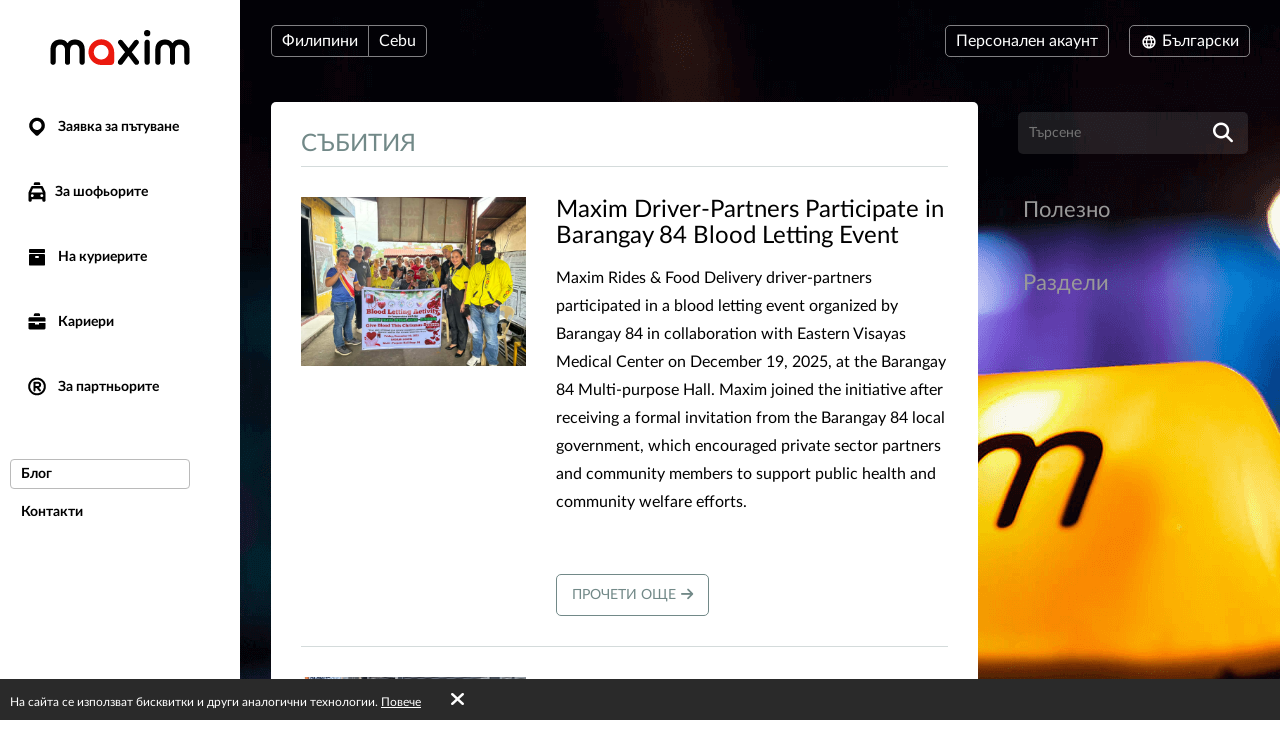

--- FILE ---
content_type: text/html; charset=UTF-8
request_url: https://taximaxim.com/ph/bg/7513-cebu/blog/?referer=self&page=1&per-page=3
body_size: 8037
content:
    <!DOCTYPE html>
    <html lang="bg" >
    <head>
        <meta charset="UTF-8">
        <meta name="viewport" content="width=device-width, initial-scale=1, maximum-scale=5">
        <meta name="facebook-domain-verification" content="drrei14mj79cj3owo51acqbfoe4ezq" />        <meta name="csrf-param" content="_csrf">
<meta name="csrf-token" content="Du_nhlmGbHCmAgSiykF98SvXoIUSuL9H5AH_BqQlbwNI2b61IPUUEc9LStj6Gyukeq_TsXbq_TOyOJpw6Wk3QA==">
        <title>Блог</title>
        <link rel="apple-touch-icon" sizes="180x180" href="/favicon180x180.png">
        <link rel="icon" type="image/png" sizes="32x32" href="/favicon32x32.png">
        <link rel="icon" type="image/png" sizes="192x192" href="/favicon192x192.png">
                <!-- Google Tag Manager -->
        <script>(function(w,d,s,l,i){w[l]=w[l]||[];w[l].push({'gtm.start':
                    new Date().getTime(),event:'gtm.js'});var f=d.getElementsByTagName(s)[0],
                j=d.createElement(s),dl=l!='dataLayer'?'&l='+l:'';j.async=true;j.src=
                'https://www.googletagmanager.com/gtm.js?id='+i+dl;f.parentNode.insertBefore(j,f);
            })(window,document,'script','dataLayer','GTM-K3BC4KQ');</script>
        <!-- End Google Tag Manager -->
                <script type="application/ld+json">{"@context":"https://schema.org","@type":"BreadcrumbList","itemListElement":[{"@type":"ListItem","position":0,"name":"Блог","item":""}]}</script>        <meta name="description" content="Новини от службата за поръчка на автомобил „Максим“. Анализ на таксиметровия пазар. Коментари на експерти. Информация за журналисти.">
<link type="font/woff2" href="/fonts/lato2/Lato-Regular.woff2" rel="preload" as="font" crossorigin>
<link type="font/woff2" href="/fonts/lato2/Lato-Bold.woff2" rel="preload" as="font" crossorigin>
<link href="https://taximaxim.com/ph/bg/post/index/" rel="canonical">
<link href="/assets/all-d6d0e5211907ec943a7802b0f5f52576.css?v=1762320557" rel="preload" as="style" onload="this.rel=&#039;stylesheet&#039;">
<link href="/css/cookie.css?v=1689660240" rel="stylesheet">
<link type="text/css" href="/assets/6e3b4ef9/css/all.min.css?v=1768197928" rel="preload" as="style" onload="this.rel=&#039;stylesheet&#039;">
<link type="text/css" href="/assets/5975d973/flag-png.css?v=1768197928" rel="preload" as="style" onload="this.rel=&#039;stylesheet&#039;">    </head>
    <body data-env="prod" class="b-text-page lang-bg country-ph">
            <!-- Google Tag Manager (noscript) -->
    <noscript><iframe src="https://www.googletagmanager.com/ns.html?id=GTM-K3BC4KQ"
                      height="0" width="0" style="display:none;visibility:hidden"></iframe></noscript>
    <!-- End Google Tag Manager (noscript) -->
        <div class="b-container"><div class="b-top-plate"><div id="mobile-top-menu"><button type="button" class="m-menu-opener js-menu-toggle" aria-label="burger"><i class="fa fas fa-bars"></i></button><div id="link-to-work"><a href="https://taxseepro.com/?app=maxim&amp;intl=bg&amp;b=7513&amp;utm_content=taximaxim&amp;utm_source=taximaxim" rel="noopener" onclick="return yii.app.analytics.reachGoal(&quot;link-to-work&quot;)" target="_blank">Работи със службата</a></div><div class="m-logo"><a href="/ph/bg/7513-cebu/order-a-taxi-online" title="logo"></a></div></div></div><div class="b-sidebar"><div class="m-content"><a href="/ph/bg/7513-cebu/order-a-taxi-online"><div class="b-logo b-logo---bg b-logo----country-ph"></div></a><ul class="b-main-menu"><li><a href="/ph/bg/7513-cebu/order-a-taxi-online"><span class="b-sidebar-icon"><svg xmlns="http://www.w3.org/2000/svg" width="24" height="24" viewBox="0 -250 950 1000"><path fill="currentColor" d="M708-43q48 49 72 109.5T804 190t-24 122.5T708 420L535 593q-26 26-60 26-32 0-57-25-42-44-86-87.5T245 420q-48-48-72-107.5T149 190q0-66 26-125.5T245.5-40t104-72T477-139q63 0 123 24t108 72zM341 319q56 56 133 56 38 0 72-14.5t60-40 41-60 15-74.5q0-39-15-73t-40.5-59.5-59.5-40T474-1q-38 0-72 15t-60 40.5-41.5 59.5-15.5 72q0 36 14 71t42 62z"/></svg></span> Заявка за пътуване</a></li><li class="m-driver"><a href="/ph/bg/7513-cebu/driver/"><span class="b-sidebar-icon"><svg xmlns="http://www.w3.org/2000/svg" width="24" height="24" viewBox="0 -230 950 1000"><path fill="currentColor" d="M542-140q27 0 45.5 17T606-79v53H344v-53q0-27 19.5-44t46.5-17h132zM233 287h486l-77-164H309zm596 329q0 29-18.5 45.5T765 678t-47-16.5-20-45.5v-41H254v41q0 29-20 45.5T188 678q-28 0-47-16.5T122 616V287L232 48q7-12 19-19.5t25-7.5h393q16 0 30 5t22 22l108 239v329zM277 363q-24 0-41 17t-17 43q0 25 17 42t41 17q25 0 42.5-17t17.5-42q0-26-17.5-43T277 363zm397 0q-25 0-42.5 17T614 423q0 25 17.5 42t42.5 17 42.5-17 17.5-42q0-26-17.5-43T674 363z"/></svg></span>За шофьорите</a></li><li class="m-courier"><a href="/ph/bg/7513-cebu/courier/"><span class="b-sidebar-icon"><svg xmlns="http://www.w3.org/2000/svg" width="24" height="24"><g fill="currentColor"><path d="M4.8 20.574a.85.85 0 0 1-.8-.768V9.84a.849.849 0 0 1 .8-.768h14.4a.838.838 0 0 1 .8.768v9.966a.838.838 0 0 1-.8.768zM10 12a1 1 0 0 0 1 1h2a1 1 0 0 0 1-1 1 1 0 0 0-1-1h-2a1 1 0 0 0-1 1zM4.8 8a.86.86 0 0 1-.8-.8V4.8a.86.86 0 0 1 .8-.8h14.4a.86.86 0 0 1 .8.8v2.4a.86.86 0 0 1-.8.8z"/><path fill="none" d="M0 0h24v24H0z"/></g></svg></span> На куриерите</a></li><li class="m-vacancy"><a href="/ph/bg/7513-cebu/vacancy/"><span class="b-sidebar-icon"><svg xmlns="http://www.w3.org/2000/svg" width="24" height="24" viewBox="0 -275 950 1000"><path fill="currentColor" d="M121 263h267v67h172v-67h269v213q0 28-20.5 44.5T762 537H187q-27 0-46.5-16.5T121 476V263zm0-56V85q0-28 19.5-44.5T187 24h575q26 0 46.5 16.5T829 85v122H121zm419-346q28 0 46.5 17.5T605-77v53H344v-53q0-27 19.5-44.5T410-139h130z"/></svg></span> Кариери</a></li><li class="m-franchise"><a href="/ph/bg/7513-cebu/partner/"><span class="b-sidebar-icon"><svg xmlns="http://www.w3.org/2000/svg" width="24" height="24" viewBox="0 -250 949 1000"><path fill="currentColor" d="M453 290h-40v106q0 17-12 28t-30 11q-19 0-31.5-11T327 396q1-84 1-166t1-166q0-20 13-28t30-8h145q27 0 51 10.5T609.5 67t28 42 10.5 51q0 42-25 76t-63 47l67 82q11 13 11 27 0 19-13.5 31.5T593 436q-19 0-31-15zm64-81q18 0 31.5-14t13.5-34q0-18-13.5-32.5T517 114H413v95h104zm-43-348q78 0 145 28.5T736-31q51 50 79.5 117T844 231q0 76-28.5 142.5T736 491q-50 50-117 79t-145 29q-76 0-143-29t-116-79q-51-51-80-117.5T106 231q0-78 29-145t80-117q49-51 116-79.5T474-139zM675 30q-38-38-89.5-60.5T474-53q-58 0-109.5 22.5T275 30q-39 38-60.5 89.5T193 231q0 58 21.5 109.5T275 431q38 38 89.5 60T474 513q60 0 111.5-22t89.5-60q39-39 61-90.5T758 231q0-60-22-111.5T675 30z"/></svg></span> За партньорите</a></li></ul><ul class="b-sub-menu"><li class="s-active"><a href="/ph/bg/7513-cebu/blog/">Блог</a></li><li><a href="/ph/bg/7513-cebu/contacts/">Контакти</a></li></ul><ul class="b-cabinet-enter-links"><li><a href="https://client-sea.taximaxim.com/bg/?country=ph" target="_blank" rel="noopener">Клиентски акаунт<span class="b-sidebar-icon"><svg xmlns="http://www.w3.org/2000/svg" width="18" height="18" viewBox="0 -275 950 1000"><path fill="currentColor" d="M409-38q-18-17-17-41t18-41 41-19 42 17l268 268q10 10 16 20.5t6 24.5q0 11-4.5 21T766 230L495 500q-17 18-41 17t-42-18q-17-18-18-42t16-41l168-168H226q-25 0-41-18t-16-41q0-25 16-42.5t41-17.5h349z"/></svg></span></a></li><li><a href="https://driver-sea.taxsee.com/bg" target="_blank" rel="noopener">Шофьорски акаунт<span class="b-sidebar-icon"><svg xmlns="http://www.w3.org/2000/svg" width="18" height="18" viewBox="0 -275 950 1000"><path fill="currentColor" d="M409-38q-18-17-17-41t18-41 41-19 42 17l268 268q10 10 16 20.5t6 24.5q0 11-4.5 21T766 230L495 500q-17 18-41 17t-42-18q-17-18-18-42t16-41l168-168H226q-25 0-41-18t-16-41q0-25 16-42.5t41-17.5h349z"/></svg></span></a></li></ul></div><div class="m-overlay js-menu-toggle"></div></div><div class="b-main"><div class="b-header"><div class="header-row"><div class="column location"><div class="country-drop-down btn-group"><button id="cdd-w0" class="btn dropdown-toggle" data-toggle="dropdown">Филипини <span class="caret"></span></button><ul id="cdd-items-w0" class="dropdown-menu"><li><a class="country " href="/az/bg/1872-baku/order-a-taxi-online" tabindex="-1"><i class="flag-png flag-png-xs flag-png-az"></i>Азербайджан</a></li><li><a class="country " href="/ar/bg/10703-mendoza/order-a-taxi-online" tabindex="-1"><i class="flag-png flag-png-xs flag-png-ar"></i>Аржентина</a></li><li><a class="country " href="/bd/bg/7513-cebu/order-a-taxi-online" tabindex="-1"><i class="flag-png flag-png-xs flag-png-bd"></i>Бангладеш</a></li><li><a class="country " href="/br/bg/10329-rio+branco/order-a-taxi-online" tabindex="-1"><i class="flag-png flag-png-xs flag-png-br"></i>Бразилия</a></li><li><a class="country " href="/vn/bg/8428-da+nang/order-a-taxi-online" tabindex="-1"><i class="flag-png flag-png-xs flag-png-vn"></i>Виетнам</a></li><li><a class="country " href="/do/bg/15145-san+pedro+de+macoris/order-a-taxi-online" tabindex="-1"><i class="flag-png flag-png-xs flag-png-do"></i>Доминиканска република</a></li><li><a class="country " href="/id/bg/2093-jakarta/order-a-taxi-online" tabindex="-1"><i class="flag-png flag-png-xs flag-png-id"></i>Индонезия</a></li><li><a class="country " href="/kz/bg/109-petropavlovsk/order-a-taxi-online" tabindex="-1"><i class="flag-png flag-png-xs flag-png-kz"></i>Казахстан</a></li><li><a class="country " href="/kh/bg/13806-phnom+penh/order-a-taxi-online" tabindex="-1"><i class="flag-png flag-png-xs flag-png-kh"></i>Камбоджа</a></li><li><a class="country " href="/kg/bg/3785-bishkek/order-a-taxi-online" tabindex="-1"><i class="flag-png flag-png-xs flag-png-kg"></i>Киргизстан</a></li><li><a class="country " href="/co/bg/11573-monteria/order-a-taxi-online" tabindex="-1"><i class="flag-png flag-png-xs flag-png-co"></i>Колумбия</a></li><li><a class="country " href="/la/bg/14395-vientiane/order-a-taxi-online" tabindex="-1"><i class="flag-png flag-png-xs flag-png-la"></i>Лаос</a></li><li><a class="country " href="/my/bg/3830-kuantan/order-a-taxi-online" tabindex="-1"><i class="flag-png flag-png-xs flag-png-my"></i>Малайзия</a></li><li><a class="country " href="/pe/bg/7944-chimbote/order-a-taxi-online" tabindex="-1"><i class="flag-png flag-png-xs flag-png-pe"></i>Перу</a></li><li><a class="country " href="/tj/bg/7513-cebu/order-a-taxi-online" tabindex="-1"><i class="flag-png flag-png-xs flag-png-tj"></i>Таджикистан</a></li><li><a class="country " href="/th/bg/9335-chiang+mai/order-a-taxi-online" tabindex="-1"><i class="flag-png flag-png-xs flag-png-th"></i>Тайланд</a></li><li><a class="country " href="/tz/bg/14690-dodoma/order-a-taxi-online" tabindex="-1"><i class="flag-png flag-png-xs flag-png-tz"></i>Танзания</a></li><li><a class="country " href="/uz/bg/2744-tashkent/order-a-taxi-online" tabindex="-1"><i class="flag-png flag-png-xs flag-png-uz"></i>Узбекистан</a></li><li><a class="country  active" href="/ph/bg/7513-cebu/order-a-taxi-online" tabindex="-1"><i class="flag-png flag-png-xs flag-png-ph"></i>Филипини</a></li><li><a class="country " href="/za/bg/2981-cape+town/order-a-taxi-online" tabindex="-1"><i class="flag-png flag-png-xs flag-png-za"></i>Южна Африка</a></li></ul></div><button id="w2" class="city-select-btn js-modal-open btn" data-id="city-choose" data-url="/ph/bg/7513-cebu/site/ajax-cities/?from=post%2Findex">Cebu</button></div><div class="column language"><a id="choice-cabinet-button" class="btn" href="#" data-content="&lt;a class=&quot;btn-link&quot; href=&quot;https://client-sea.taximaxim.com/bg/?country=ph&quot; rel=&quot;noopener&quot; target=&quot;_blank&quot;&gt;На клиента&lt;/a&gt;&lt;a class=&quot;btn-link&quot; href=&quot;https://driver-sea.taxsee.com/bg&quot; rel=&quot;noopener&quot; target=&quot;_blank&quot;&gt;На водача&lt;/a&gt;" data-placement="bottom" data-toggle="popover">Персонален акаунт</a><div class="language-drop-down btn-group"><button id="w3" class="btn dropdown-toggle" data-toggle="dropdown"><span class="icon"><svg xmlns="http://www.w3.org/2000/svg" width="18" height="18" viewBox="0 30 950 1000"><path fill="currentColor" d="M475 156q77 0 144 29t117 80q51 51 79.5 117T844 526q0 75-28.5 142T736 786q-50 51-117 79.5T475 894q-76 0-143-28.5T214 786q-50-51-79-118t-29-142q0-78 29-144t79-117q51-51 118-80t143-29zM202 602h111q-6-37-6-76 0-21 1.5-39.5T313 449H202q-5 19-7.5 38t-2.5 39 2.5 38.5T202 602zm184 0h180q2-19 3-37.5t1-38.5q0-21-1-40t-3-37H386q-2 18-4 37t-2 40q0 20 2 38.5t4 37.5zm251 0h110q6-19 8.5-37.5T758 526t-2.5-39-8.5-38H637q2 19 3.5 37.5T642 526q0 20-1.5 38.5T637 602zm80 73h-92q-5 18-10 34t-11 32q-5 14-10.5 24.5T582 787q53-21 93-61 11-11 21.5-24.5T717 675zm-166 0H400q3 11 6.5 20.5T414 714q13 33 28.5 56t32.5 37q17-14 33-37t28-56q5-9 8-18.5t7-20.5zm-225 0h-91q8 13 18 26.5t22 24.5q42 41 93 61-5-11-11-21.5T346 741q-5-16-11-32t-9-34zm-91-299h91q3-18 9-35t11-31q5-13 11-24.5t11-22.5q-26 11-49.5 26.5T275 325q-12 11-22 24t-18 27zm165 0h151q-4-11-7-21t-8-18q-12-33-28-56t-33-37q-17 14-32.5 37T414 337q-4 8-7.5 18t-6.5 21zm225 0h92q-10-14-20.5-27T675 325q-20-20-43.5-35.5T582 263q6 11 11.5 22.5T604 310q6 14 11 31t10 35z"/></svg></span> Български <span class="caret"></span></button><ul id="w4" class="dropdown-menu-right dropdown-menu"><li><a href="/ph/ar-sa/7513-cebu/blog/?referer=self&amp;page=1&amp;per-page=3" rel="alternate" hreflang="ar-SA" lang="ar-SA" tabindex="-1">العربية</a></li><li><a href="/ph/az/7513-cebu/blog/?referer=self&amp;page=1&amp;per-page=3" rel="alternate" hreflang="az" lang="az" tabindex="-1">Azərbaycan dili</a></li><li><a class="active" href="/ph/bg/7513-cebu/blog/?referer=self&amp;page=1&amp;per-page=3" rel="alternate" hreflang="bg" lang="bg" tabindex="-1">Български</a></li><li><a href="/ph/bn-bd/7513-cebu/blog/?referer=self&amp;page=1&amp;per-page=3" rel="alternate" hreflang="bn-BD" lang="bn-BD" tabindex="-1">বাংলা</a></li><li><a href="/ph/en/7513-cebu/blog/?referer=self&amp;page=1&amp;per-page=3" rel="alternate" hreflang="en" lang="en" tabindex="-1">English</a></li><li><a href="/ph/es/7513-cebu/blog/?referer=self&amp;page=1&amp;per-page=3" rel="alternate" hreflang="es-ES" lang="es-ES" tabindex="-1">Español</a></li><li><a href="/ph/fr/7513-cebu/blog/?referer=self&amp;page=1&amp;per-page=3" rel="alternate" hreflang="fr" lang="fr" tabindex="-1">Français</a></li><li><a href="/ph/hy/7513-cebu/blog/?referer=self&amp;page=1&amp;per-page=3" rel="alternate" hreflang="hy" lang="hy" tabindex="-1">Հայերեն</a></li><li><a href="/ph/id/7513-cebu/blog/?referer=self&amp;page=1&amp;per-page=3" rel="alternate" hreflang="id-ID" lang="id-ID" tabindex="-1">Bahasa Indonesia</a></li><li><a href="/ph/ka/7513-cebu/blog/?referer=self&amp;page=1&amp;per-page=3" rel="alternate" hreflang="ka" lang="ka" tabindex="-1">ქართული</a></li><li><a href="/ph/kk/7513-cebu/blog/?referer=self&amp;page=1&amp;per-page=3" rel="alternate" hreflang="kk" lang="kk" tabindex="-1">Қазақ тілі</a></li><li><a href="/ph/km-kh/7513-cebu/blog/?referer=self&amp;page=1&amp;per-page=3" rel="alternate" hreflang="km-KH" lang="km-KH" tabindex="-1">ខ្មែរ</a></li><li><a href="/ph/lo-la/7513-cebu/blog/?referer=self&amp;page=1&amp;per-page=3" rel="alternate" hreflang="lo-LA" lang="lo-LA" tabindex="-1">ພາສາລາວ</a></li><li><a href="/ph/ms-my/7513-cebu/blog/?referer=self&amp;page=1&amp;per-page=3" rel="alternate" hreflang="ms-MY" lang="ms-MY" tabindex="-1">Bahasa Melayu</a></li><li><a href="/ph/pt-br/7513-cebu/blog/?referer=self&amp;page=1&amp;per-page=3" rel="alternate" hreflang="pt-BR" lang="pt-BR" tabindex="-1">Português (Brasileiro)</a></li><li><a href="/ph/ru/7513-cebu/blog/?referer=self&amp;page=1&amp;per-page=3" rel="alternate" hreflang="ru" lang="ru" tabindex="-1">Русский</a></li><li><a href="/ph/sw-tz/7513-cebu/blog/?referer=self&amp;page=1&amp;per-page=3" rel="alternate" hreflang="sw-TZ" lang="sw-TZ" tabindex="-1">Kiswahili</a></li><li><a href="/ph/tg/7513-cebu/blog/?referer=self&amp;page=1&amp;per-page=3" rel="alternate" hreflang="tg" lang="tg" tabindex="-1">Тоҷикӣ</a></li><li><a href="/ph/th/7513-cebu/blog/?referer=self&amp;page=1&amp;per-page=3" rel="alternate" hreflang="th-TH" lang="th-TH" tabindex="-1">ไทย</a></li><li><a href="/ph/tr/7513-cebu/blog/?referer=self&amp;page=1&amp;per-page=3" rel="alternate" hreflang="tr" lang="tr" tabindex="-1">Türkçe</a></li><li><a href="/ph/uz/7513-cebu/blog/?referer=self&amp;page=1&amp;per-page=3" rel="alternate" hreflang="uz" lang="uz" tabindex="-1">O&#039;zbek tili</a></li><li><a href="/ph/vi-vn/7513-cebu/blog/?referer=self&amp;page=1&amp;per-page=3" rel="alternate" hreflang="vi-VN" lang="vi-VN" tabindex="-1">Tiếng Việt</a></li><li><a href="/ph/zh-cn/7513-cebu/blog/?referer=self&amp;page=1&amp;per-page=3" rel="alternate" hreflang="zh-CN" lang="zh-CN" tabindex="-1">简体中文</a></li></ul></div></div></div></div><div class="b-main-content"><div class="b-blog b-blog-item-list"><div class="b-blog-content"><h1 class="m-tag-header">
            Събития                    </h1><div id="w0" class="b-blog-list"><div data-key="3049"><div class="m-blog-item    "><div class="m-data"><a href="/ph/bg/7513-cebu/blog/2026/01/3049-maxim-driver-partners-participate-in-barangay-84-blood-letting-event/"><img class="m-img" src="/u/post/3049/cover/16f6017d3bb0b57378d3cf933a5addf9.png" alt="Maxim Driver-Partners Participate in Barangay 84 Blood Letting Event"></a><div></div></div><div class="m-text"><h2><a href="/ph/bg/7513-cebu/blog/2026/01/3049-maxim-driver-partners-participate-in-barangay-84-blood-letting-event/">Maxim Driver-Partners Participate in Barangay 84 Blood Letting Event</a></h2><div class="m-blog-text"><p>Maxim Rides & Food Delivery driver-partners participated in a blood letting event organized by Barangay 84 in collaboration with Eastern Visayas Medical Center on December 19, 2025, at the Barangay 84 Multi-purpose Hall. Maxim joined the initiative after receiving a formal invitation from the Barangay 84 local government, which encouraged private sector partners and community members to support public health and community welfare efforts.</p><br></div><div><a class="m-more" href="/ph/bg/7513-cebu/blog/2026/01/3049-maxim-driver-partners-participate-in-barangay-84-blood-letting-event/">Прочети още<i class="fa fa-arrow-right"></i></a></div></div></div></div><div data-key="3046"><div class="m-blog-item    "><div class="m-data"><a href="/ph/bg/7513-cebu/blog/2025/12/3046-maxim-rides-food-delivery-announces-winners-of-nationwide-christmas-rewards-program/"><img class="m-img" src="/u/post/3046/cover/4cd676decbb060558ac2cf5326005710.jpg" alt="Maxim Rides &amp; Food Delivery Announces Winners of Nationwide Christmas Rewards Program"></a><div></div></div><div class="m-text"><h2><a href="/ph/bg/7513-cebu/blog/2025/12/3046-maxim-rides-food-delivery-announces-winners-of-nationwide-christmas-rewards-program/">Maxim Rides & Food Delivery Announces Winners of Nationwide Christmas Rewards Program</a></h2><div class="m-blog-text"><p>Maxim Rides & Food Delivery has announced the winners of its nationwide Christmas Rewards Program, recognizing driver-partners across the country who met order targets between November 1 and December 21. The initiative was launched to thank partners for their dedication and hard work during one of the busiest periods of the year.</p><br></div><div><a class="m-more" href="/ph/bg/7513-cebu/blog/2025/12/3046-maxim-rides-food-delivery-announces-winners-of-nationwide-christmas-rewards-program/">Прочети още<i class="fa fa-arrow-right"></i></a></div></div></div></div><div data-key="3048"><div class="m-blog-item    "><div class="m-data"><a href="/ph/bg/7513-cebu/blog/2025/12/3048-maxim-launches-motorcycle-taxi-service-in-batangas-city/"><img class="m-img" src="/u/post/3048/cover/069f17b0c21041c34272909ce5e220d7.jpg" alt="Maxim Launches Motorcycle Taxi Service in Batangas City"></a><div></div></div><div class="m-text"><h2><a href="/ph/bg/7513-cebu/blog/2025/12/3048-maxim-launches-motorcycle-taxi-service-in-batangas-city/">Maxim Launches Motorcycle Taxi Service in Batangas City</a></h2><div class="m-blog-text"><p>Maxim Rides & Food Delivery officially launched its Motorcycle Taxi service in Batangas City on December 17, 2025, introducing safe, reliable, and affordable transportation for residents. The event marked the city’s first fully licensed motorcycle ride-hailing service.</p><br></div><div><a class="m-more" href="/ph/bg/7513-cebu/blog/2025/12/3048-maxim-launches-motorcycle-taxi-service-in-batangas-city/">Прочети още<i class="fa fa-arrow-right"></i></a></div></div></div></div><ul class="app-pager"><li class="prev disabled"><span>&laquo;</span></li><li class="active"><a href="/ph/bg/7513-cebu/blog/?referer=self&amp;page=1&amp;per-page=3" data-page="0">1</a></li><li><a href="/ph/bg/7513-cebu/blog/?referer=self&amp;page=2&amp;per-page=3" data-page="1">2</a></li><li><a href="/ph/bg/7513-cebu/blog/?referer=self&amp;page=3&amp;per-page=3" data-page="2">3</a></li><li><a href="/ph/bg/7513-cebu/blog/?referer=self&amp;page=4&amp;per-page=3" data-page="3">4</a></li><li><a href="/ph/bg/7513-cebu/blog/?referer=self&amp;page=5&amp;per-page=3" data-page="4">5</a></li><li><a href="/ph/bg/7513-cebu/blog/?referer=self&amp;page=6&amp;per-page=3" data-page="5">6</a></li><li><a href="/ph/bg/7513-cebu/blog/?referer=self&amp;page=7&amp;per-page=3" data-page="6">7</a></li><li class="next"><a href="/ph/bg/7513-cebu/blog/?referer=self&amp;page=2&amp;per-page=3" data-page="1">&raquo;</a></li></ul></div></div><div class="b-blog-sidebar"><form action="/ph/bg/7513-cebu/blog/search/" class="m-search"><input type="text" name="q" placeholder="Търсене"><button type="submit" aria-label="search"><i class="fa fa-search fa-lg"></i></button></form><h3 class="b-blog-sidebar-content"><a href="/ph/bg/7513-cebu/post/useful/">Полезно</a></h3><h3>Раздели</h3><ul class="m-tag-list"></ul></div></div></div><ul class="b-social"></ul><div class="footer"><div class="copyright-block">
                            © 2003&ndash;2026 Служба „Максим“.                    </div><div class="legal-block"><a href="https://legal.taximaxim.com/?country=PH&amp;city=7513&amp;intl=bg&amp;ref=https%3A%2F%2Ftaximaxim.com%2Fph%2Fbg%2F7513-cebu%2Fblog%2F%3Freferer%3Dself%26page%3D1%26per-page%3D3">Правна информация</a></div></div></div></div><div class="b-modal" data-id="offer-modal"><div class="m-body"></div></div><div class="b-modal" data-id="tariff-modal" id="tariff-modal"><div class="m-body"></div></div><div class="b-modal" data-id="reglament"><div class="m-body"></div></div><div class="b-modal" data-id="video-lessons"><div class="m-body"></div></div>    <div id="cookie-policy"><span>На сайта се използват бисквитки и други аналогични технологии. <a href="https://legal.taximaxim.com/privacy/?country=PH&amp;city=7513&amp;intl=bg&amp;ref=https%3A%2F%2Ftaximaxim.com%2Fph%2Fbg%2F7513-cebu%2Fblog%2F%3Freferer%3Dself%26page%3D1%26per-page%3D3" target="_blank">Повече</a><a id="accept-cookie" href="#">Добре</a></span></div><div class="b-modal" data-id="city-choose" data-url="/ph/bg/7513-cebu/site/ajax-cities/?from=post%2Findex" data-once="1">
    <div class="m-body m-city-modal-body">
            </div>
</div>
<script src="/assets/all-e4aa03f43099f42f5d5b8e4abc448114.js?v=1754980139"></script>
<script src="/js/cookie.js?v=1689660240"></script>    </body>
    </html>
